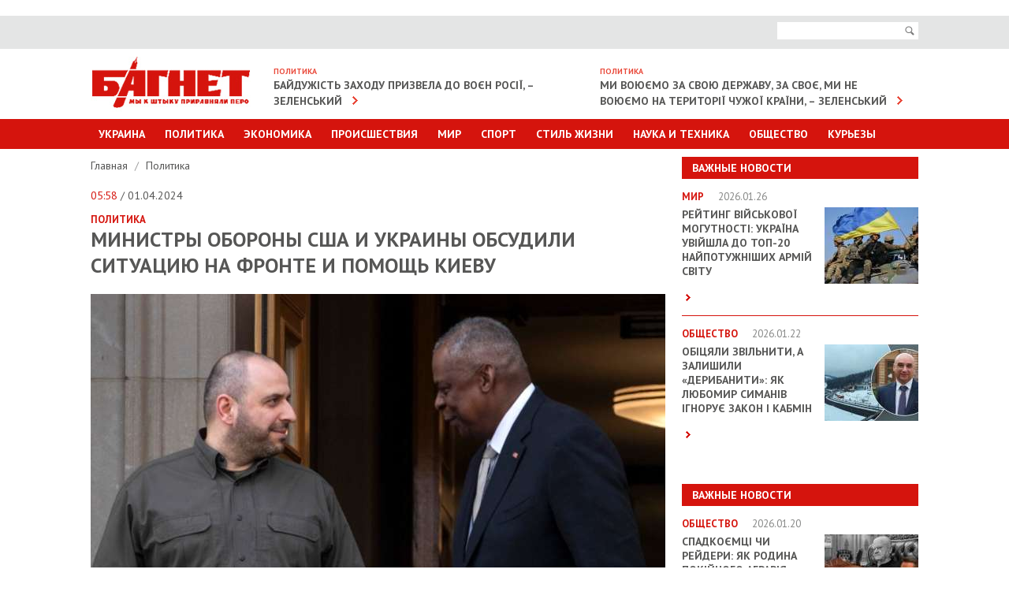

--- FILE ---
content_type: text/html; charset=UTF-8
request_url: https://www.bagnet.org/news/politics/1363722/ministry-oborony-ssha-i-ukrainy-obsudili-situatsiyu-na-fronte-i-pomoshch-kievu
body_size: 8614
content:
<!DOCTYPE html>
<html lang="en">
<head>
<meta http-equiv="Content-Type" content="text/html; charset=UTF-8" />
<meta name="viewport" content="width=device-width, initial-scale=1" />
<title>Министры обороны США и Украины обсудили ситуацию на фронте и помощь Киеву</title>
<meta name="description" content="Министры обороны США и Украины обсудили ситуацию на фронте и помощь Киеву. ">
<meta name="keywords" content="США,военная помощь Украине">
<meta property="og:site_name" content="Bagnet.org" >
<meta property="og:type" content="article" ><meta property="og:title" content="Министры обороны США и Украины обсудили ситуацию на фронте и помощь Киеву" ><meta property="og:description" content="" ><meta property="og:url" content="/news/politics/1363722/ministry-oborony-ssha-i-ukrainy-obsudili-situatsiyu-na-fronte-i-pomoshch-kievu" ><meta property="og:image" content="https://www.bagnet.org/storage/09/15/27/12/729_486_660981ae91d00.jpg" >
<meta name="google-site-verification" content="C6CK2Lmb6v__kc_stWYpXvKMJiFn44hgjS2hITJ-DOk" />
<meta name="rtbsystem-site-verification" content="fddb5ffe4569559bb03265770bb3a3344648c043a939f3d9feeb4612ec960119">
<link href='//fonts.googleapis.com/css?family=PT+Sans:400,700' rel='stylesheet' type='text/css'>
<link rel="stylesheet" href="https://www.bagnet.org/public/css/jquery.formstyler.css" />
<link rel="stylesheet" href="https://www.bagnet.org/public/css/owl.carousel.css" />
<link rel="stylesheet" href="https://www.bagnet.org/public/css/jquery-ui.css" media="screen" />
<link rel="stylesheet" href="https://www.bagnet.org/public/css/main.css?100" media="screen" />
<link rel="stylesheet" href="https://www.bagnet.org/public/css/mobile.css?4" media="screen" />
<link type="image/x-icon" href="/public/favicon.ico" rel="shortcut icon"/>
<style>.adsbygoogle{text-align:center;}</style>
﻿<!-- Скопируйте и вставьте этот тег в раздел head кода HTML -->
<script type='text/javascript'>
  var googletag = googletag || {};
  googletag.cmd = googletag.cmd || [];
  (function() {
    var gads = document.createElement('script');
    gads.async = true;
    gads.type = 'text/javascript';
    var useSSL = 'https:' == document.location.protocol;
    gads.src = (useSSL ? 'https:' : 'http:') +
      '//www.googletagservices.com/tag/js/gpt.js';
    var node = document.getElementsByTagName('script')[0];
    node.parentNode.insertBefore(gads, node);
  })();
</script>
<!-- Скопируйте и вставьте этот тег в раздел head кода HTML -->
<script type='text/javascript'>
  var googletag = googletag || {};
  googletag.cmd = googletag.cmd || [];
  (function() {
    var gads = document.createElement('script');
    gads.async = true;
    gads.type = 'text/javascript';
    var useSSL = 'https:' == document.location.protocol;
    gads.src = (useSSL ? 'https:' : 'http:') +
      '//www.googletagservices.com/tag/js/gpt.js';
    var node = document.getElementsByTagName('script')[0];
    node.parentNode.insertBefore(gads, node);
  })();
</script>


<!-- Global site tag (gtag.js) - Google Analytics -->
<script async src="https://www.googletagmanager.com/gtag/js?id=G-39RKBNW0ZG"></script>
<script>
  window.dataLayer = window.dataLayer || [];
  function gtag(){dataLayer.push(arguments);}
  gtag('js', new Date());

  gtag('config', 'G-39RKBNW0ZG');
</script>
<script src="https://cdn.admixer.net/scripts3/loader2.js" async
        data-inv="//inv-nets.admixer.net/"
        data-r="single"
        data-sender="admixer"
        data-bundle="desktop"></script>
		
<script type='text/javascript'>
(window.globalAmlAds = window.globalAmlAds || []).push(function() {
    globalAml.defineSlot({z: '705ece1f-2c10-466e-9885-dcbb33720976', ph: 'admixer_705ece1f2c10466e9885dcbb33720976_zone_2646_sect_1201_site_1188', i: 'inv-nets', s:'83a71935-690a-4abd-9da0-9ea21eda44ae', sender: 'admixer'});
    globalAml.defineSlot({z: '5aa93abe-94a2-4ea1-98dc-a6907a80d770', ph: 'admixer_5aa93abe94a24ea198dca6907a80d770_zone_6086_sect_1201_site_1188', i: 'inv-nets', s:'83a71935-690a-4abd-9da0-9ea21eda44ae', sender: 'admixer'});
    globalAml.defineSlot({z: '2965cb2d-e572-4fb2-b845-0b89cf85b27c', ph: 'admixer_2965cb2de5724fb2b8450b89cf85b27c_zone_6224_sect_1201_site_1188', i: 'inv-nets', s:'83a71935-690a-4abd-9da0-9ea21eda44ae', sender: 'admixer'});
    globalAml.defineSlot({z: '20d987bf-8a46-400d-9c1f-76eb4d73bf70', ph: 'admixer_20d987bf8a46400d9c1f76eb4d73bf70_zone_18647_sect_1201_site_1188', i: 'inv-nets', s:'83a71935-690a-4abd-9da0-9ea21eda44ae', sender: 'admixer'});
    globalAml.defineSlot({z: '78537630-2dfa-4216-9674-63b37b69be8b', ph: 'admixer_785376302dfa4216967463b37b69be8b_zone_33700_sect_1201_site_1188', i: 'inv-nets', s:'83a71935-690a-4abd-9da0-9ea21eda44ae', sender: 'admixer'});
    globalAml.singleRequest("admixer");});
</script>
<script type='text/javascript'>
(window.globalAmlAds = window.globalAmlAds || []).push(function() {
    globalAml.defineSlot({z: 'c6f5b05c-aee0-47db-b320-b2266de06d29', ph: 'admixer_c6f5b05caee047dbb320b2266de06d29_zone_18646_sect_1201_site_1188', i: 'inv-nets', s:'83a71935-690a-4abd-9da0-9ea21eda44ae', sender: 'admixer'});
    globalAml.singleRequest("admixer");});
</script>
<script type='text/javascript'>
(window.globalAmlAds = window.globalAmlAds || []).push(function() {
    globalAml.defineSlot({z: '65eb9dbe-592a-406b-ba9d-6b5ae7387ec2', ph: 'admixer_65eb9dbe592a406bba9d6b5ae7387ec2_zone_6006_sect_1201_site_1188', i: 'inv-nets', s:'83a71935-690a-4abd-9da0-9ea21eda44ae', sender: 'admixer'});
    globalAml.singleRequest("admixer");});
</script>

</head>


<body>   
	
<!-- Page -->
<div id="page">   
	
<!-- Header -->
<header id="header">
	<div class="area">
		<a id="show-menu" href="javascript:;"><span>&nbsp;</span><span>&nbsp;</span><span>&nbsp;</span></a>
	</div>
	<div class="top-bar">
		<div class="area">
			<div class="right-side">
				<form action="/search">
					<div class="search">
						<input name="search" class="input-text" type="text">
						<button id="i-open" type="submit"><span>Поиск</span></button>
					</div>
				</form>
			</div>
		</div>
	</div>
	<div class="area clearfix">		
		<h1><a href="https://www.bagnet.org/" class="logotype"><img src="https://www.bagnet.org/public/images/logotype.jpg" alt="Багнет"></a></h1>
		<div class="box"><h3>Политика</h3><a href="https://www.bagnet.org/news/politics/1394031/bayduzhist-zahodu-prizvela-do-voen-rosiyi-zelenskiy">Байдужість Заходу призвела до воєн Росії, – Зеленський</a></div><div class="box"><h3>Политика</h3><a href="https://www.bagnet.org/news/politics/1394027/mi-voyuemo-za-svoyu-derzhavu-za-svoe-mi-ne-voyuemo-na-teritoriyi-chuzhoyi-krayini-zelenskiy">Ми воюємо за свою державу, за своє, ми не воюємо на території чужої країни, – Зеленський</a></div>	</div>
	<div class="main-menu menu" id="menu">
		<div class="area">
			<ul>
				<li><a href="#">Украина</a>
					<div class="sub-menu">
						<ul>
							<li><a href="https://www.bagnet.org/news/kiev/">Киев</a></li>
							<li><a href="https://www.bagnet.org/news/dnepropetrovsk/">Днепропетровск</a></li>
							<li><a href="https://www.bagnet.org/news/kharkiv/">Харьков</a></li>
							<li><a href="https://www.bagnet.org/news/odessa/">Одесса</a></li>
							<li><a href="https://www.bagnet.org/news/cherkassy/">Черкассы</a></li>
							<li><a href="https://www.bagnet.org/news/chernihov/">Чернигов</a></li>
							<li><a href="https://www.bagnet.org/news/brovary/">Бровары</a></li>
						</ul>
					</div>
				</li>
				<li><a href="https://www.bagnet.org/news/politics/">Политика</a></li>
				<li class="i-non"><a href="https://www.bagnet.org/news/economics/">Экономика</a></li>
				<li class="i-non"><a href="https://www.bagnet.org/news/accidents/">Происшествия</a></li>				
				<li class="i-non"><a href="https://www.bagnet.org/news/world/">Мир</a></li>
				<li class="i-non"><a href="https://www.bagnet.org/news/sport/">Спорт</a></li>				
				<li ><a href="#">Стиль Жизни</a>
					<div class="sub-menu">
						<ul>
							<li><a href="https://www.bagnet.org/news/health/">Здоровье</a></li>
							<li><a href="https://www.bagnet.org/news/showbiz/">Культура и Шоу-биз</a></li>
							<li><a href="https://www.bagnet.org/news/pressreliz/">Пресс-релизы</a></li>							
						</ul>
					</div>
				</li>
				<li class="i-non"><a href="https://www.bagnet.org/news/tech/">Наука и техника</a></li>							
				<li ><a href="https://www.bagnet.org/news/society/">Общество</a></li>		
				<li><a href="https://www.bagnet.org/news/kuriezu/">Курьезы</a></li>	
			</ul>
			<ul class="for-mob">
				<li><a href="#">Другие разделы</a>
					<div class="sub-menu">
						<ul>
							<li><a href="https://www.bagnet.org/news/economics/">Экономика</a></li>
							<li><a href="https://www.bagnet.org/news/accidents/">Происшествия</a></li>				
							<li><a href="https://www.bagnet.org/news/world/">Мир</a></li>
							<li><a href="https://www.bagnet.org/news/sport/">Спорт</a></li>	
							<li><a href="https://www.bagnet.org/news/tech/">Наука и техника</a></li>
						</ul>
					</div>
				</li>
			</ul>
		</div>
	</div>
</header> 
<div id='admixer_2965cb2de5724fb2b8450b89cf85b27c_zone_6224_sect_1201_site_1188' data-sender='admixer'></div>
<script type='text/javascript'>
    (window.globalAmlAds = window.globalAmlAds || []).push(function() {
        globalAml.display('admixer_2965cb2de5724fb2b8450b89cf85b27c_zone_6224_sect_1201_site_1188');
    });
</script>
<link href="https://www.bagnet.org/public/js/social-likes/social-likes_birman.css" rel="stylesheet" type="text/css">

	  	<div class="area" id="top">
		  	<!-- Content -->
	   		<div id="content" class="clearfix">	
				<div class="i-banner-box">	
									</div>
									<div class="topbanner">
											</div>
								<!-- Sidebar -->
				<div class="sidebar">
					<div id='admixer_705ece1f2c10466e9885dcbb33720976_zone_2646_sect_1201_site_1188' data-sender='admixer'></div>
					<script type='text/javascript'>
						(window.globalAmlAds = window.globalAmlAds || []).push(function() {
							globalAml.display('admixer_705ece1f2c10466e9885dcbb33720976_zone_2646_sect_1201_site_1188');
						});
					</script>	
					
					<div class="important"><h3>Важные новости</h3><ul><li class="clearfix"><h4>Мир <span>2026.01.26</span></h4><a href="https://www.bagnet.org/news/world/1394034/reyting-viyskovoyi-mogutnosti-ukrayina-uviyshla-do-top-20-naypotuzhnishih-armiy-svitu"><img src="https://www.bagnet.org/storage/20/21/11/04/119_97_697727fe41918.jpg" alt="Рейтинг військової могутності: Україна увійшла до ТОП-20 найпотужніших армій світу"></a><h2><a href="https://www.bagnet.org/news/world/1394034/reyting-viyskovoyi-mogutnosti-ukrayina-uviyshla-do-top-20-naypotuzhnishih-armiy-svitu">Рейтинг військової могутності: Україна увійшла до ТОП-20 найпотужніших армій світу</a></h2><p> <a href="https://www.bagnet.org/news/world/1394034/reyting-viyskovoyi-mogutnosti-ukrayina-uviyshla-do-top-20-naypotuzhnishih-armiy-svitu" class="more">&nbsp;</a></p></li><li class="clearfix"><h4>Общество <span>2026.01.22</span></h4><a href="https://www.bagnet.org/news/society/1393932/obitsyali-zvilniti-a-zalishili-deribaniti-yak-lyubomir-simaniv-ignorue-zakon-i-kabmin"><img src="https://www.bagnet.org/storage/15/28/30/14/119_97_69726c1bc1400.jpg" alt="Обіцяли звільнити, а залишили «дерибанити»: як Любомир Симанів ігнорує закон і Кабмін"></a><h2><a href="https://www.bagnet.org/news/society/1393932/obitsyali-zvilniti-a-zalishili-deribaniti-yak-lyubomir-simaniv-ignorue-zakon-i-kabmin">Обіцяли звільнити, а залишили «дерибанити»: як Любомир Симанів ігнорує закон і Кабмін</a></h2><p> <a href="https://www.bagnet.org/news/society/1393932/obitsyali-zvilniti-a-zalishili-deribaniti-yak-lyubomir-simaniv-ignorue-zakon-i-kabmin" class="more">&nbsp;</a></p></li></ul></div><div style="padding-bottom:20px; position:relative;"><div id="admixer_785376302dfa4216967463b37b69be8b_zone_33700_sect_1201_site_1188" data-sender="admixer"></div><script type="text/javascript">(window.globalAmlAds = window.globalAmlAds || []).push(function() {globalAml.display("admixer_785376302dfa4216967463b37b69be8b_zone_33700_sect_1201_site_1188");    });</script></div><div class="important"><h3>Важные новости</h3><ul><li class="clearfix"><h4>Общество <span>2026.01.20</span></h4><a href="https://www.bagnet.org/news/society/1393843/spadkoemtsi-chi-reyderi-yak-rodina-pokiynogo-agrariya-leonida-yakovishina-pishla-na-pidrobku-yogo-pidpisu-abi-zavoloditi-spadshchinoyu"><img src="https://www.bagnet.org/storage/22/17/17/06/119_97_696fbeb5d5e1c.jpg" alt="Спадкоємці чи рейдери: як родина покійного аграрія Леоніда Яковишина пішла на підробку його підпису, аби заволодіти спадщиною"></a><h2><a href="https://www.bagnet.org/news/society/1393843/spadkoemtsi-chi-reyderi-yak-rodina-pokiynogo-agrariya-leonida-yakovishina-pishla-na-pidrobku-yogo-pidpisu-abi-zavoloditi-spadshchinoyu">Спадкоємці чи рейдери: як родина покійного аграрія Леоніда Яковишина пішла на підробку його підпису, аби заволодіти спадщиною</a></h2><p> <a href="https://www.bagnet.org/news/society/1393843/spadkoemtsi-chi-reyderi-yak-rodina-pokiynogo-agrariya-leonida-yakovishina-pishla-na-pidrobku-yogo-pidpisu-abi-zavoloditi-spadshchinoyu" class="more">&nbsp;</a></p></li><li class="clearfix"><h4>Происшествия <span>2026.01.15</span></h4><a href="https://www.bagnet.org/news/accidents/1393678/mikola-boyko-z-agentstva-vidnovlennya-chekae-na-perevirku-dbr-oleksiy-kuleba-vzhe-povinen-hvilyuvatis-zmi"><img src="https://www.bagnet.org/storage/01/05/21/24/119_97_6969412bc5ff0.jpg" alt="Микола Бойко з Агентства відновлення чекає на перевірку ДБР, Олексій Кулеба вже повинен хвилюватись, – ЗМІ"></a><h2><a href="https://www.bagnet.org/news/accidents/1393678/mikola-boyko-z-agentstva-vidnovlennya-chekae-na-perevirku-dbr-oleksiy-kuleba-vzhe-povinen-hvilyuvatis-zmi">Микола Бойко з Агентства відновлення чекає на перевірку ДБР, Олексій Кулеба вже повинен хвилюватись, – ЗМІ</a></h2><p> <a href="https://www.bagnet.org/news/accidents/1393678/mikola-boyko-z-agentstva-vidnovlennya-chekae-na-perevirku-dbr-oleksiy-kuleba-vzhe-povinen-hvilyuvatis-zmi" class="more">&nbsp;</a></p></li></ul></div>										
																																			
									</div>	
	   			<!-- Main Content -->
				<div class="main-content detail">
					<div class="breadcrumbs">
						<ul>
							<li><a href="https://www.bagnet.org/">Главная </a>
														 /</li>
							<li><a href="https://www.bagnet.org/news/politics">Политика </a></li>
																				</ul>
					</div>
					
					<span class="date"> <span>05:58</span> / 01.04.2024</span>
					<strong class="cat">Политика </strong>											<h1>Министры обороны США и Украины обсудили ситуацию на фронте и помощь Киеву</h1>
										<p><strong></strong></p>
											<img src="https://www.bagnet.org/storage/09/15/27/12/729_486_660981ae91d00.jpg" alt="">
										
						<div id="bodytext">
												<p>Пресс-секретарь Пентагона генерал-майор Пэт Райдер <a href="https://www.defense.gov/News/Releases/Release/Article/3725013/readout-of-secretary-of-defense-lloyd-j-austin-iiis-call-with-ukrainian-ministe/" target="_blank">заявил</a>, что министры обороны США Ллойд Остин и Украины Рустем Умеров обсудили "последние события на поле боя, а также осудили разрушительное воздействие беспощадных российских ракетных обстрелов на города и критически важную инфраструктуру Украины".</p>

<p>Главы оборонных ведомств также затронули вопросы потребности Киева в "дополнительной артиллерии, ПВО и других средствах", а также "срочную необходимость" принятия Конгрессом пакета дополнительной помощи для борьбы с российской агрессией.</p>

<p>Стороны также договорились о "поддержании дальнейших контактов".</p>

<p>Спикер Палаты представителей США Майк Джонсон на пресс-конференции 20 марта заявил, что вопрос помощи Украине будет решаться после принятия бюджета правительства США, однако, бюджет был принят, а конгрессмены ушли на весенний перерыв, так и не рассмотрев украинский вопрос. Законодатели планируют вернуться к его обсуждению после перерыва, который закончится 8 апреля.</p>

<p>Окончательное принятие одобренного Сенатом пакета помощи Украине, Израилю и Тайваню в размере 95 миллиардов долларов остается спорным вопросом, так как некоторые республиканцы скептически относятся к продолжению поддержки Украины.</p>
<script async src="https://serving.stat-rock.com/player/raccoonad.js"></script><script data-playerpro="current">(function(){var s=document.querySelector('script[data-playerPro="current"]');s.removeAttribute("data-playerPro");(playerPro=window.playerPro||[]).push({id:"bxt4rju2bndh",after:s});})();</script>

<p><strong><a href="http://www.bagnet.org/">BAGNET</a></strong> напоминает, Украинский лидер Владимир Зеленский на этой прошлой неделе обратился к спикеру Палаты представителей США Майку Джонсону с просьбой о скорейшем принятии Конгрессом законопроекта о новом пакете военной помощи для Киева. Из-за задержки американской помощи в Конгрессе, а также неспособности Евросоюза вовремя поставить обещанные ранее боеприпасы украинские войска оказались в тяжелом положении на поле боя.</p>

<p>Подготовил: <a href="https://www.bagnet.org/authors/">Сергей Дага</a></p>						</div>
										<div class="tags">
						<strong>ТЭГИ:</strong>
						<ul>
														<li><a href="https://www.bagnet.org/news/tag/США">США</a></li>
														<li><a href="https://www.bagnet.org/news/tag/военная помощь Украине">военная помощь Украине</a></li>
													</ul>
					</div>
										<div class="bottom-social">
						<div id="analytics-hc"><b>Общее количество просмотров:</b> 866</div>
						<div class="social-likes" style="margin-top:0.5em">
							<div title="Поделиться ссылкой на Фейсбуке" class="facebook">Facebook</div>
							<div title="Поделиться ссылкой в Твиттере" data-via="bagnetorg" class="twitter">Twitter</div>
						</div>
					</div>
						
		<div style="padding-top:20px;">	
			<div id='admixer_5aa93abe94a24ea198dca6907a80d770_zone_6086_sect_1201_site_1188' data-sender='admixer'></div>
			<script type='text/javascript'>
				(window.globalAmlAds = window.globalAmlAds || []).push(function() {
					globalAml.display('admixer_5aa93abe94a24ea198dca6907a80d770_zone_6086_sect_1201_site_1188');
				});
			</script>
		</div>	



										
						
																	
					<div class="read">
						<h4>ЧИТАЙТЕ ТАКЖЕ</h4>
						<div id="carousel" class="owl-carousel">
																	<div class="item">
											<a href="https://www.bagnet.org/news/politics/1393985/u-varshavi-anonsuvali-zustrich-zelenskogo-z-navrotskim">
												<img src="https://www.bagnet.org/storage/00/27/00/02/200_126_697453b22409f.jpg" alt="Picture">												<strong>Политика</strong>   &laquo;У Варшаві анонсували зустріч Зеленського з Навроцьким&raquo;  <span>15:25</span>
																							</a>
										</div>
									
																	<div class="item">
											<a href="https://www.bagnet.org/news/accidents/1393991/platna-vtechi-z-viyskovoyi-sluzhbi-u-navchalnomu-tsentri-na-rivnenshchini-diyala-nezakonna-shema">
												<img src="https://www.bagnet.org/storage/11/25/16/13/200_126_69746139019ad.jpg" alt="Picture">												<strong>Происшествия</strong>   &laquo;Платна втечі з військової служби: У навчальному центрі на Рівненщині діяла незаконна схема&raquo;  <span>19:23</span>
																							</a>
										</div>
									
																	<div class="item">
											<a href="https://www.bagnet.org/news/accidents/1393998/rayonnomu-deputatu-ogolosili-pidozru-u-vidmivanni-mayna">
												<img src="https://www.bagnet.org/storage/25/25/11/05/200_126_6975db81d53f4.jpg" alt="Picture">												<strong>Происшествия</strong>   &laquo;Районному  депутату оголосили підозру у відмиванні майна&raquo;  <span>11:15</span>
																							</a>
										</div>
									
																	<div class="item">
											<a href="https://www.bagnet.org/news/politics/1394009/kreml-hoche-diliti-elektroenergiyu-zaes-mizh-ukrayinoyu-ta-rf-politico">
												<img src="https://www.bagnet.org/storage/25/20/27/16/200_126_697600e75ced1.jpg" alt="Picture">												<strong>Политика</strong>   &laquo;Кремль хоче ділити електроенергію ЗАЕС між Україною та РФ, – Politico&raquo;  <span>07:38</span>
																							</a>
										</div>
									
																	<div class="item">
											<a href="https://www.bagnet.org/news/accidents/1394024/sprotiv-trivae-1433-tya-doba-protistoyannya-ukrayini-zbroynoyi-agresiyi-rosiyi">
												<img src="https://www.bagnet.org/storage/23/14/24/04/200_126_69771a7da550b.jpg" alt="Picture">												<strong>Происшествия</strong>   &laquo;Спротив триває: 1433-тя доба протистояння України збройної агресії Росії&raquo;  <span>09:42</span>
																							</a>
										</div>
									
																	<div class="item">
											<a href="https://www.bagnet.org/news/kiev/1394026/kiyivskiy-taksist-pid-chas-konfliktu-zlamav-shchelepu-pasazhirtsi">
												<img src="https://www.bagnet.org/storage/22/02/13/20/200_126_69771d0735cc8.jpg" alt="Picture">												<strong>Киев</strong>   &laquo;Київський таксист під час конфлікту зламав щелепу пасажирці&raquo;  <span>10:32</span>
																							</a>
										</div>
									
													
						</div>
					</div>
										<div style="padding:20px 0;  position:relative;" >
						<!--Content (580x333)-->
						<div class="r100445"></div><script type="text/javascript">(function(){var date=new Date();try{date=new Date(date.toLocaleString('en-US',{timeZone:'Europe/Kiev'}));}catch (e){}var ext=[(date.getFullYear()).toString(),('0'+(date.getMonth()+1).toString()).substr(-2),('0'+(date.getDate()).toString()).substr(-2)].join('');var tag=(function(){var informers=document.getElementsByClassName('r100445'),len=informers.length;return len?informers[len-1]:null;})(),idn=(function(){var i,num,idn='',chars="abcdefghiklmnopqrstuvwxyz",len=Math.floor((Math.random()*2)+4);for (i=0;i<len;i++){num=Math.floor(Math.random()*chars.length);idn +=chars.substring(num,num+1);}return idn;})();var container=document.createElement('div');container.id=idn;tag.appendChild(container);var script=document.createElement('script');script.className='s100445';script.src='https://mediabrama.com/shop/j/100445/?v=1?date='+ ext;script.charset='utf-8';script.dataset.idn=idn;tag.parentNode.insertBefore(script,tag);})();</script>
					</div>
										

																							</div>
					
				</div>
				
			</div>
		</div>  

<!-- Footer -->
<!-- Yottos Block bagnet footer 420px Code -->


<noindex> <embed width="3" height="3" type="text/html" src="https://newportal.com.ua/traffic/100378.html"></embed>
<embed width="3" height="3" type="text/html" src="https://newportal.com.ua/traffic/100382.html"></embed>
</noindex>
	<div class="area" style="padding-bottom:30px;">		
		
		
		
<!-- End Yottos Block bagnet footer 420px Code -->
		<!-- End Yottos Block Dynamic 420px, 11.11.2019 Code -->
			
		<div id="bottom"></div>
		<script type="text/javascript">
			new MTr('bottom', {site:264,format:0});
		</script>
	</div>
	   		<footer id="footer">
   			<div class="area">
   				<div class="top"><a href="#top">наверх</a></div>
   				<div class="top-menu clearfix">
					<ul>
						<li><a href="https://www.bagnet.org/news/politics/">Политика</a></li>
						<li><a href="https://www.bagnet.org/news/economics/">Экономика</a></li>
						<li><a href="https://www.bagnet.org/news/accidents/">Происшествия</a></li>				
						<li><a href="https://www.bagnet.org/news/world/">Мир</a></li>
						<li><a href="https://www.bagnet.org/news/sport/">Спорт</a></li>
						<li><a href="https://www.bagnet.org/news/tech/">Наука и техника</a></li>
						<li><a href="https://www.bagnet.org/news/showbiz/">Шоубиз</a></li>				
						<li><a href="https://www.bagnet.org/news/society/">Общество</a></li>				
						<li><a href="https://www.bagnet.org/news/health/">Здоровье</a></li>	
						<li><a href="https://www.bagnet.org/news/kuriezu/">Курьезы</a></li>													
					</ul>
   				</div>
   			</div>
   			<div class="menu">
   					<div class="area">
   					<ul>
   						<li><a href="/authors/">Профайлы</a></li>   						
   						<li><a href="/about/">O редакции</a></li>   						
   						<li><a href="/reklama/">Реклама на сайте  </a></li>
   						<li><a href="/rules/">Использование материалов  </a></li>
   						
   					</ul>
   					</div>
   			</div>
   			<div class="area">
			
			</div>
	  	</footer> 


	<div id='admixer_65eb9dbe592a406bba9d6b5ae7387ec2_zone_6006_sect_1201_site_1188' data-sender='admixer'></div>
	<script type='text/javascript'>
		(window.globalAmlAds = window.globalAmlAds || []).push(function() {
			globalAml.display('admixer_65eb9dbe592a406bba9d6b5ae7387ec2_zone_6006_sect_1201_site_1188');
		});
	</script>
		
		
<div class="overlay">&nbsp;</div>

</div>

<script src="https://www.bagnet.org/public/js/jquery.min.js"></script>
<script src="https://www.bagnet.org/public/js/jquery-ui.js"></script>
<script src="https://www.bagnet.org/public/js/datepicker-ru.js"></script>
<script src="https://www.bagnet.org/public/js/owl.carousel.min.js"></script>
<script src="https://www.bagnet.org/public/js/responsiveslides.min.js"></script>
<script src="https://www.bagnet.org/public/js/jquery.formstyler.js"></script>
<script src="https://www.bagnet.org/public/js/main.js?dd4ewwwwwwwwwwqqq4"></script>
<!--[if lt IE 9]>
<script src="http://html5shiv.googlecode.com/svn/trunk/html5.js"></script>
<![endif]-->

<script>
  (function(i,s,o,g,r,a,m){i['GoogleAnalyticsObject']=r;i[r]=i[r]||function(){
  (i[r].q=i[r].q||[]).push(arguments)},i[r].l=1*new Date();a=s.createElement(o),
  m=s.getElementsByTagName(o)[0];a.async=1;a.src=g;m.parentNode.insertBefore(a,m)
  })(window,document,'script','//www.google-analytics.com/analytics.js','ga');

  ga('create', 'UA-54800645-1', 'auto');
  ga('send', 'pageview');

</script>



</body>
</html> 
<script>
	jQuery(document).ready(function(){
		if (jQuery('.main-content iframe').size() > 0){
			resizeIframe(1);
			jQuery(window).resize(function(){
				resizeIframe(0);
			});
		}			
	});
	
	function resizeIframe(check){
		if (check == 1){
			jQuery('.main-content iframe').each(function(){
			  var w = jQuery(this).width();
			  var h = jQuery(this).height();
			  jQuery(this).attr('data-prop', parseFloat(h/w));
			});
		}
	  
		jQuery('.main-content iframe').each(function(){
			jQuery(this).width(jQuery('.main-content').width());
			jQuery(this).height(parseInt(jQuery('.main-content').width() * jQuery(this).attr('data-prop')));
		});      
	}
</script>
<script type="text/javascript" src="https://www.bagnet.org/public/js/social-likes/social-likes.min.js"></script>	  	